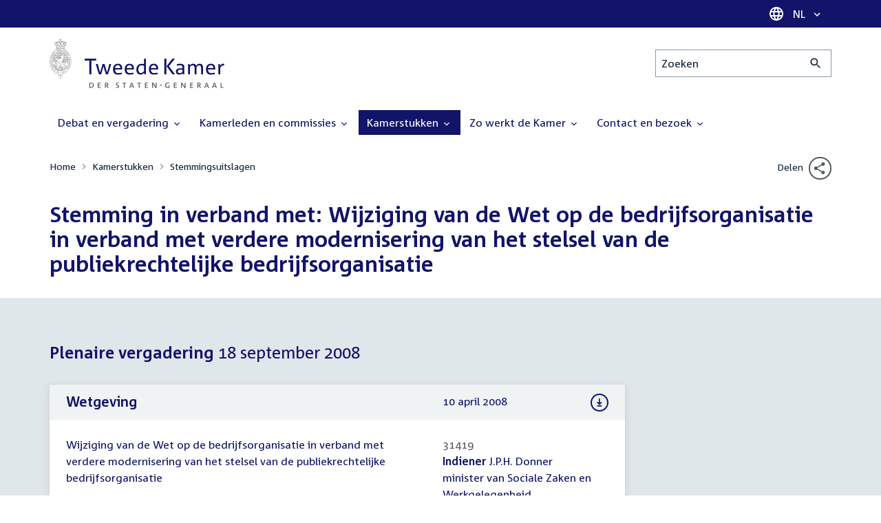

--- FILE ---
content_type: text/html; charset=UTF-8
request_url: https://www.tweedekamer.nl/kamerstukken/stemmingsuitslagen/detail?id=2008P02818&did=2008P02818
body_size: 13285
content:
<!DOCTYPE html>
<html lang="nl" dir="ltr">

  <head>
    <meta charset="utf-8" />
<link rel="canonical" href="https://www.tweedekamer.nl/kamerstukken/stemmingsuitslagen/detail" />
<meta name="dcterms.title" content="Stemming in verband met: Wijziging van de Wet op de bedrijfsorganisatie in verband met verdere modernisering van het stelsel van de publiekrechtelijke bedrijfsorganisatie" />
<meta name="dcterms.type" content="Text" />
<meta name="dcterms.format" content="text/html" />
<meta name="dcterms.identifier" content="https://www.tweedekamer.nl/kamerstukken/stemmingsuitslagen/detail" />
<meta name="Generator" content="Drupal 10 (https://www.drupal.org)" />
<meta name="MobileOptimized" content="width" />
<meta name="HandheldFriendly" content="true" />
<meta name="viewport" content="width=device-width, initial-scale=1.0" />

    <title>Stemming in verband met: Wijziging van de Wet op de bedrijfsorganisatie in verband met verdere modernisering van het stelsel van de publiekrechtelijke bedrijfsorganisatie | Tweede Kamer der Staten-Generaal</title>

    <link rel="icon" href="/themes/contrib/tk_theme/assets/favicon/favicon.ico">
    <link rel="icon" href="/themes/contrib/tk_theme/assets/favicon/favicon.svg" type="image/svg+xml">
    <link rel="apple-touch-icon" href="/themes/contrib/tk_theme/assets/favicon/apple-touch-icon.png">
    <link rel="apple-touch-startup-image" href="/themes/contrib/tk_theme/assets/favicon/ios-startup.png" media="orientation: portrait">
    <link rel="manifest" href="/themes/contrib/tk_theme/assets/favicon/site.webmanifest">
    <meta name="theme-color" content="#121469">

    <link rel="preload" href="/themes/contrib/tk_theme/assets/fonts/corpid-regular.woff2" as="font" type="font/woff2" crossorigin="anonymous">
    <link rel="preload" href="/themes/contrib/tk_theme/assets/fonts/corpid-regular-italic.woff2" as="font" type="font/woff2" crossorigin="anonymous">
    <link rel="preload" href="/themes/contrib/tk_theme/assets/fonts/corpid-bold.woff2" as="font" type="font/woff2" crossorigin="anonymous">
    <link rel="preload" href="/themes/contrib/tk_theme/assets/fonts/corpid-bold-italic.woff2" as="font" type="font/woff2" crossorigin="anonymous">

    <link rel="stylesheet" media="all" href="/sites/default/files/css/css_1_Q-DsOBif76D8PtVSsg4IjSKpOx-93xDsamW6GymuQ.css?delta=0&amp;language=nl&amp;theme=tweedekamer&amp;include=eJx9kEEOgzAMBD9E4EmVkywhihMjk4g-v6oqFQ4Wx51Z-7B4d86tLFHHTjzjF6deXn1DxZJYPPGVqzDCYByzV1AMOqq3bCCNFo8qe5SzWW4VrRbPQcw-U0uDEtzTU5YkFj9AGjbnSU27kcIUJe_uO9Ex9ROIKFSh_5lu6LqpaMOtIh361KiU2weZU5tr" />
<link rel="stylesheet" media="all" href="/sites/default/files/css/css_xep-bVopfWaHk_FCjWWJKYv5cc1AYs9u5NbdiVd8S2M.css?delta=1&amp;language=nl&amp;theme=tweedekamer&amp;include=eJx9kEEOgzAMBD9E4EmVkywhihMjk4g-v6oqFQ4Wx51Z-7B4d86tLFHHTjzjF6deXn1DxZJYPPGVqzDCYByzV1AMOqq3bCCNFo8qe5SzWW4VrRbPQcw-U0uDEtzTU5YkFj9AGjbnSU27kcIUJe_uO9Ex9ROIKFSh_5lu6LqpaMOtIh361KiU2weZU5tr" />
<link rel="stylesheet" media="print" href="/sites/default/files/css/css_Ra0TV_DSYs5GQUbzrVzQbgIFtjfK0yLZqqvsCkC9hvQ.css?delta=2&amp;language=nl&amp;theme=tweedekamer&amp;include=eJx9kEEOgzAMBD9E4EmVkywhihMjk4g-v6oqFQ4Wx51Z-7B4d86tLFHHTjzjF6deXn1DxZJYPPGVqzDCYByzV1AMOqq3bCCNFo8qe5SzWW4VrRbPQcw-U0uDEtzTU5YkFj9AGjbnSU27kcIUJe_uO9Ex9ROIKFSh_5lu6LqpaMOtIh361KiU2weZU5tr" />
<link rel="stylesheet" media="all" href="/sites/default/files/css/css_8LslKRdqcdPE6jeHaYeHEGVUu8nvK6932Mf45CFQeOY.css?delta=3&amp;language=nl&amp;theme=tweedekamer&amp;include=eJx9kEEOgzAMBD9E4EmVkywhihMjk4g-v6oqFQ4Wx51Z-7B4d86tLFHHTjzjF6deXn1DxZJYPPGVqzDCYByzV1AMOqq3bCCNFo8qe5SzWW4VrRbPQcw-U0uDEtzTU5YkFj9AGjbnSU27kcIUJe_uO9Ex9ROIKFSh_5lu6LqpaMOtIh361KiU2weZU5tr" />
<link rel="stylesheet" media="print" href="/sites/default/files/css/css_pz5hON3ItjgWWMvKktwm9Mc2ZH7-_IGjQ4Nm-LDdrpo.css?delta=4&amp;language=nl&amp;theme=tweedekamer&amp;include=eJx9kEEOgzAMBD9E4EmVkywhihMjk4g-v6oqFQ4Wx51Z-7B4d86tLFHHTjzjF6deXn1DxZJYPPGVqzDCYByzV1AMOqq3bCCNFo8qe5SzWW4VrRbPQcw-U0uDEtzTU5YkFj9AGjbnSU27kcIUJe_uO9Ex9ROIKFSh_5lu6LqpaMOtIh361KiU2weZU5tr" />
<link rel="stylesheet" media="all" href="/sites/default/files/css/css_3TmhT4JHYG4pzSEAU_i_NGYMXmGNrfNMt0rO9eLh8S8.css?delta=5&amp;language=nl&amp;theme=tweedekamer&amp;include=eJx9kEEOgzAMBD9E4EmVkywhihMjk4g-v6oqFQ4Wx51Z-7B4d86tLFHHTjzjF6deXn1DxZJYPPGVqzDCYByzV1AMOqq3bCCNFo8qe5SzWW4VrRbPQcw-U0uDEtzTU5YkFj9AGjbnSU27kcIUJe_uO9Ex9ROIKFSh_5lu6LqpaMOtIh361KiU2weZU5tr" />
<link rel="stylesheet" media="print" href="/sites/default/files/css/css_x8KKkh5YFrqNqpDDnhGxQ0zN60fzTTqnU3XxtQnEsuU.css?delta=6&amp;language=nl&amp;theme=tweedekamer&amp;include=eJx9kEEOgzAMBD9E4EmVkywhihMjk4g-v6oqFQ4Wx51Z-7B4d86tLFHHTjzjF6deXn1DxZJYPPGVqzDCYByzV1AMOqq3bCCNFo8qe5SzWW4VrRbPQcw-U0uDEtzTU5YkFj9AGjbnSU27kcIUJe_uO9Ex9ROIKFSh_5lu6LqpaMOtIh361KiU2weZU5tr" />
<link rel="stylesheet" media="all" href="/sites/default/files/css/css_2BnI69_vvNDGU4t5Tp0qJSlestE85Ub0vDbbufileV8.css?delta=7&amp;language=nl&amp;theme=tweedekamer&amp;include=eJx9kEEOgzAMBD9E4EmVkywhihMjk4g-v6oqFQ4Wx51Z-7B4d86tLFHHTjzjF6deXn1DxZJYPPGVqzDCYByzV1AMOqq3bCCNFo8qe5SzWW4VrRbPQcw-U0uDEtzTU5YkFj9AGjbnSU27kcIUJe_uO9Ex9ROIKFSh_5lu6LqpaMOtIh361KiU2weZU5tr" />
<link rel="stylesheet" media="print" href="/sites/default/files/css/css__u71VbmFcHGzKsiMerG-4tOq9wp2AWYgbxR2tk6DMlE.css?delta=8&amp;language=nl&amp;theme=tweedekamer&amp;include=eJx9kEEOgzAMBD9E4EmVkywhihMjk4g-v6oqFQ4Wx51Z-7B4d86tLFHHTjzjF6deXn1DxZJYPPGVqzDCYByzV1AMOqq3bCCNFo8qe5SzWW4VrRbPQcw-U0uDEtzTU5YkFj9AGjbnSU27kcIUJe_uO9Ex9ROIKFSh_5lu6LqpaMOtIh361KiU2weZU5tr" />
<link rel="stylesheet" media="all" href="/sites/default/files/css/css_83oQRKo-T8FiHOL62G5jrloCAmIg40CTk4wN2QcCntQ.css?delta=9&amp;language=nl&amp;theme=tweedekamer&amp;include=eJx9kEEOgzAMBD9E4EmVkywhihMjk4g-v6oqFQ4Wx51Z-7B4d86tLFHHTjzjF6deXn1DxZJYPPGVqzDCYByzV1AMOqq3bCCNFo8qe5SzWW4VrRbPQcw-U0uDEtzTU5YkFj9AGjbnSU27kcIUJe_uO9Ex9ROIKFSh_5lu6LqpaMOtIh361KiU2weZU5tr" />
<link rel="stylesheet" media="print" href="/sites/default/files/css/css_lSjmWQQ4Amh_kHUjODxjKZd6zfQCVPjKT2S9Nci1YBs.css?delta=10&amp;language=nl&amp;theme=tweedekamer&amp;include=eJx9kEEOgzAMBD9E4EmVkywhihMjk4g-v6oqFQ4Wx51Z-7B4d86tLFHHTjzjF6deXn1DxZJYPPGVqzDCYByzV1AMOqq3bCCNFo8qe5SzWW4VrRbPQcw-U0uDEtzTU5YkFj9AGjbnSU27kcIUJe_uO9Ex9ROIKFSh_5lu6LqpaMOtIh361KiU2weZU5tr" />
<link rel="stylesheet" media="all" href="/sites/default/files/css/css_G1TCyCzx1TJCYuLSLcZEE5t-GgGablH6DaOfUQgwQAI.css?delta=11&amp;language=nl&amp;theme=tweedekamer&amp;include=eJx9kEEOgzAMBD9E4EmVkywhihMjk4g-v6oqFQ4Wx51Z-7B4d86tLFHHTjzjF6deXn1DxZJYPPGVqzDCYByzV1AMOqq3bCCNFo8qe5SzWW4VrRbPQcw-U0uDEtzTU5YkFj9AGjbnSU27kcIUJe_uO9Ex9ROIKFSh_5lu6LqpaMOtIh361KiU2weZU5tr" />
<link rel="stylesheet" media="print" href="/sites/default/files/css/css_e6EolmwNZBLFwXktBVPla8OsiSIxnmPRs6vP8h6qZDI.css?delta=12&amp;language=nl&amp;theme=tweedekamer&amp;include=eJx9kEEOgzAMBD9E4EmVkywhihMjk4g-v6oqFQ4Wx51Z-7B4d86tLFHHTjzjF6deXn1DxZJYPPGVqzDCYByzV1AMOqq3bCCNFo8qe5SzWW4VrRbPQcw-U0uDEtzTU5YkFj9AGjbnSU27kcIUJe_uO9Ex9ROIKFSh_5lu6LqpaMOtIh361KiU2weZU5tr" />
<link rel="stylesheet" media="all" href="/sites/default/files/css/css_aidIwq-hsL1-Y5NBkedpH9C-27HmCBaHw84bUuLsjWE.css?delta=13&amp;language=nl&amp;theme=tweedekamer&amp;include=eJx9kEEOgzAMBD9E4EmVkywhihMjk4g-v6oqFQ4Wx51Z-7B4d86tLFHHTjzjF6deXn1DxZJYPPGVqzDCYByzV1AMOqq3bCCNFo8qe5SzWW4VrRbPQcw-U0uDEtzTU5YkFj9AGjbnSU27kcIUJe_uO9Ex9ROIKFSh_5lu6LqpaMOtIh361KiU2weZU5tr" />
<link rel="stylesheet" media="print" href="/sites/default/files/css/css_n2vEyQzHTMy0HjYCBxVaX7NB9s_UvW-B8jjSRvEJtcI.css?delta=14&amp;language=nl&amp;theme=tweedekamer&amp;include=eJx9kEEOgzAMBD9E4EmVkywhihMjk4g-v6oqFQ4Wx51Z-7B4d86tLFHHTjzjF6deXn1DxZJYPPGVqzDCYByzV1AMOqq3bCCNFo8qe5SzWW4VrRbPQcw-U0uDEtzTU5YkFj9AGjbnSU27kcIUJe_uO9Ex9ROIKFSh_5lu6LqpaMOtIh361KiU2weZU5tr" />
<link rel="stylesheet" media="all" href="/sites/default/files/css/css_uL8pQ00ycYl18e9xFYuWAgwa8uu0cNDRkIjrbOyUXlM.css?delta=15&amp;language=nl&amp;theme=tweedekamer&amp;include=eJx9kEEOgzAMBD9E4EmVkywhihMjk4g-v6oqFQ4Wx51Z-7B4d86tLFHHTjzjF6deXn1DxZJYPPGVqzDCYByzV1AMOqq3bCCNFo8qe5SzWW4VrRbPQcw-U0uDEtzTU5YkFj9AGjbnSU27kcIUJe_uO9Ex9ROIKFSh_5lu6LqpaMOtIh361KiU2weZU5tr" />
<link rel="stylesheet" media="print" href="/sites/default/files/css/css_SDgghzoYtFrwUopjXkPOzi-BfYRB3rXsvFFI3iJdtSE.css?delta=16&amp;language=nl&amp;theme=tweedekamer&amp;include=eJx9kEEOgzAMBD9E4EmVkywhihMjk4g-v6oqFQ4Wx51Z-7B4d86tLFHHTjzjF6deXn1DxZJYPPGVqzDCYByzV1AMOqq3bCCNFo8qe5SzWW4VrRbPQcw-U0uDEtzTU5YkFj9AGjbnSU27kcIUJe_uO9Ex9ROIKFSh_5lu6LqpaMOtIh361KiU2weZU5tr" />
<link rel="stylesheet" media="all" href="/sites/default/files/css/css_gpoUq1hTcE4s6CVUWO0WuIGwSoD9HTQLT084x5jIABU.css?delta=17&amp;language=nl&amp;theme=tweedekamer&amp;include=eJx9kEEOgzAMBD9E4EmVkywhihMjk4g-v6oqFQ4Wx51Z-7B4d86tLFHHTjzjF6deXn1DxZJYPPGVqzDCYByzV1AMOqq3bCCNFo8qe5SzWW4VrRbPQcw-U0uDEtzTU5YkFj9AGjbnSU27kcIUJe_uO9Ex9ROIKFSh_5lu6LqpaMOtIh361KiU2weZU5tr" />
<link rel="stylesheet" media="print" href="/sites/default/files/css/css_w4qbDoIe2A2UOqVGmdX8Z65_yif_GeQ6x-vKJNoODLY.css?delta=18&amp;language=nl&amp;theme=tweedekamer&amp;include=eJx9kEEOgzAMBD9E4EmVkywhihMjk4g-v6oqFQ4Wx51Z-7B4d86tLFHHTjzjF6deXn1DxZJYPPGVqzDCYByzV1AMOqq3bCCNFo8qe5SzWW4VrRbPQcw-U0uDEtzTU5YkFj9AGjbnSU27kcIUJe_uO9Ex9ROIKFSh_5lu6LqpaMOtIh361KiU2weZU5tr" />
<link rel="stylesheet" media="all" href="/sites/default/files/css/css_4aEjm3eVJ2xyTo780rU8Gt4q7MhsIMQZKqHXYCPKg2w.css?delta=19&amp;language=nl&amp;theme=tweedekamer&amp;include=eJx9kEEOgzAMBD9E4EmVkywhihMjk4g-v6oqFQ4Wx51Z-7B4d86tLFHHTjzjF6deXn1DxZJYPPGVqzDCYByzV1AMOqq3bCCNFo8qe5SzWW4VrRbPQcw-U0uDEtzTU5YkFj9AGjbnSU27kcIUJe_uO9Ex9ROIKFSh_5lu6LqpaMOtIh361KiU2weZU5tr" />
<link rel="stylesheet" media="print" href="/sites/default/files/css/css_bUKqlk8PM8z_hfKIkS0ScyCe-3eeNzrHRjCOnJA7Jvw.css?delta=20&amp;language=nl&amp;theme=tweedekamer&amp;include=eJx9kEEOgzAMBD9E4EmVkywhihMjk4g-v6oqFQ4Wx51Z-7B4d86tLFHHTjzjF6deXn1DxZJYPPGVqzDCYByzV1AMOqq3bCCNFo8qe5SzWW4VrRbPQcw-U0uDEtzTU5YkFj9AGjbnSU27kcIUJe_uO9Ex9ROIKFSh_5lu6LqpaMOtIh361KiU2weZU5tr" />
<link rel="stylesheet" media="all" href="/sites/default/files/css/css_42CdK22AQcGhqre7hjE8MJ6iPcxjQcBOE6efKFY4tUc.css?delta=21&amp;language=nl&amp;theme=tweedekamer&amp;include=eJx9kEEOgzAMBD9E4EmVkywhihMjk4g-v6oqFQ4Wx51Z-7B4d86tLFHHTjzjF6deXn1DxZJYPPGVqzDCYByzV1AMOqq3bCCNFo8qe5SzWW4VrRbPQcw-U0uDEtzTU5YkFj9AGjbnSU27kcIUJe_uO9Ex9ROIKFSh_5lu6LqpaMOtIh361KiU2weZU5tr" />
<link rel="stylesheet" media="print" href="/sites/default/files/css/css_75HIEiMvKaSwcEs11ycp2tj_zAoLUo3LjutcjSD6OS8.css?delta=22&amp;language=nl&amp;theme=tweedekamer&amp;include=eJx9kEEOgzAMBD9E4EmVkywhihMjk4g-v6oqFQ4Wx51Z-7B4d86tLFHHTjzjF6deXn1DxZJYPPGVqzDCYByzV1AMOqq3bCCNFo8qe5SzWW4VrRbPQcw-U0uDEtzTU5YkFj9AGjbnSU27kcIUJe_uO9Ex9ROIKFSh_5lu6LqpaMOtIh361KiU2weZU5tr" />
<link rel="stylesheet" media="all" href="/sites/default/files/css/css_-UzsQLTU6QvcYsS5o0KDIDFWZtYv3_VXrcTJ8CZeD2M.css?delta=23&amp;language=nl&amp;theme=tweedekamer&amp;include=eJx9kEEOgzAMBD9E4EmVkywhihMjk4g-v6oqFQ4Wx51Z-7B4d86tLFHHTjzjF6deXn1DxZJYPPGVqzDCYByzV1AMOqq3bCCNFo8qe5SzWW4VrRbPQcw-U0uDEtzTU5YkFj9AGjbnSU27kcIUJe_uO9Ex9ROIKFSh_5lu6LqpaMOtIh361KiU2weZU5tr" />
<link rel="stylesheet" media="print" href="/sites/default/files/css/css_1lEC8VMoum6yj5mPWBnY2VCdcI7E77RGQ4CqCZ9TkKs.css?delta=24&amp;language=nl&amp;theme=tweedekamer&amp;include=eJx9kEEOgzAMBD9E4EmVkywhihMjk4g-v6oqFQ4Wx51Z-7B4d86tLFHHTjzjF6deXn1DxZJYPPGVqzDCYByzV1AMOqq3bCCNFo8qe5SzWW4VrRbPQcw-U0uDEtzTU5YkFj9AGjbnSU27kcIUJe_uO9Ex9ROIKFSh_5lu6LqpaMOtIh361KiU2weZU5tr" />

    
  </head>

  <body>
    <script type="text/javascript">
// <![CDATA[
(function(window, document, dataLayerName, id) {
window[dataLayerName]=window[dataLayerName]||[],window[dataLayerName].push({start:(new Date).getTime(),event:"stg.start"});var scripts=document.getElementsByTagName('script')[0],tags=document.createElement('script');
function stgCreateCookie(a,b,c){var d="";if(c){var e=new Date;e.setTime(e.getTime()+24*c*60*60*1e3),d="; expires="+e.toUTCString();f=""}document.cookie=a+"="+b+d+f+"; path=/"}
var isStgDebug=(window.location.href.match("stg_debug")||document.cookie.match("stg_debug"))&&!window.location.href.match("stg_disable_debug");stgCreateCookie("stg_debug",isStgDebug?1:"",isStgDebug?14:-1);
var qP=[];dataLayerName!=="dataLayer"&&qP.push("data_layer_name="+dataLayerName);isStgDebug&&qP.push("stg_debug");var qPString=qP.length>0?("?"+qP.join("&")):"";
tags.async=!0,tags.src="https://pwk.tweedekamer.nl/"+id+".js"+qPString,scripts.parentNode.insertBefore(tags,scripts);
!function(a,n,i){a[n]=a[n]||{};for(var c=0;c<i.length;c++)!function(i){a[n][i]=a[n][i]||{},a[n][i].api=a[n][i].api||function(){var a=[].slice.call(arguments,0);"string"==typeof a[0]&&window[dataLayerName].push({event:n+"."+i+":"+a[0],parameters:[].slice.call(arguments,1)})}}(i[c])}(window,"ppms",["tm","cm"])
})(window, document, 'dataLayer', 'da22e994-0181-45d4-befe-4ac9716956b5');
// ]]>
</script><noscript><iframe src="https://pwk.tweedekamer.nl/da22e994-0181-45d4-befe-4ac9716956b5/noscript.html" title="Piwik PRO embed snippet" height="0" width="0" style="display:none;visibility:hidden" aria-hidden="true"></iframe></noscript>

        
  



  

  <nav aria-label="Skiplinks" class="m-skip-links">
    <ul class="m-skip-links__list">
              <li class="m-skip-links__item">
          
          





<a class="m-skip-links__link m-button" href="#main">
  
      <span class="m-button__label">Direct naar inhoud</span>
  </a>
</li>
              <li class="m-skip-links__item">
          
          





<a class="m-skip-links__link m-button" href="#main-menu">
  
      <span class="m-button__label">Direct naar hoofdnavigatie</span>
  </a>
</li>
              <li class="m-skip-links__item">
          
          





<a class="m-skip-links__link m-button" href="#search">
  
      <span class="m-button__label">Direct naar het zoekveld</span>
  </a>
</li>
              <li class="m-skip-links__item">
          
          





<a class="m-skip-links__link m-button" href="#footer-menu">
  
      <span class="m-button__label">Direct naar het servicemenu</span>
  </a>
</li>
          </ul>
  </nav>

      <div class="t-wrapper dialog-off-canvas-main-canvas" data-off-canvas-main-canvas>
    
  <header class="o-header">
    <div class="u-bg-primary u-hidden md:u-block">
      <div class="t-container">
        




<div class="m-language-dropdown">
  <span class="m-icon" aria-hidden="true">
  <svg width="24" height="24" viewBox="0 0 24 24" fill="none" xmlns="http://www.w3.org/2000/svg"><path d="M11.99 2C6.47 2 2 6.48 2 12C2 17.52 6.47 22 11.99 22C17.52 22 22 17.52 22 12C22 6.48 17.52 2 11.99 2ZM18.92 8H15.97C15.65 6.75 15.19 5.55 14.59 4.44C16.43 5.07 17.96 6.35 18.92 8ZM12 4.04C12.83 5.24 13.48 6.57 13.91 8H10.09C10.52 6.57 11.17 5.24 12 4.04ZM4.26 14C4.1 13.36 4 12.69 4 12C4 11.31 4.1 10.64 4.26 10H7.64C7.56 10.66 7.5 11.32 7.5 12C7.5 12.68 7.56 13.34 7.64 14H4.26ZM5.08 16H8.03C8.35 17.25 8.81 18.45 9.41 19.56C7.57 18.93 6.04 17.66 5.08 16ZM8.03 8H5.08C6.04 6.34 7.57 5.07 9.41 4.44C8.81 5.55 8.35 6.75 8.03 8ZM12 19.96C11.17 18.76 10.52 17.43 10.09 16H13.91C13.48 17.43 12.83 18.76 12 19.96ZM14.34 14H9.66C9.57 13.34 9.5 12.68 9.5 12C9.5 11.32 9.57 10.65 9.66 10H14.34C14.43 10.65 14.5 11.32 14.5 12C14.5 12.68 14.43 13.34 14.34 14ZM14.59 19.56C15.19 18.45 15.65 17.25 15.97 16H18.92C17.96 17.65 16.43 18.93 14.59 19.56ZM16.36 14C16.44 13.34 16.5 12.68 16.5 12C16.5 11.32 16.44 10.66 16.36 10H19.74C19.9 10.64 20 11.31 20 12C20 12.69 19.9 13.36 19.74 14H16.36Z" fill="white"/></svg>
</span>





<div class="m-dropdown js-dropdown m-dropdown--is-primary"><button class="m-language-dropdown__handler u-outline-white m-dropdown__handler" aria-expanded="false">
    <span class="m-dropdown__label"><span class="h-visually-hidden">Taal selectie</span>NL</span>




<span class="m-dropdown__arrow m-icon" aria-hidden="true">
  <svg xmlns="http://www.w3.org/2000/svg" height="24" width="24" viewBox="0 0 24 24"><path d="M16.59 8.59L12 13.17 7.41 8.59 6 10l6 6 6-6z"/></svg></span>
</button>

  
  <div class="m-dropdown__menu m-dropdown__menu--align-right m-dropdown__menu--rounded m-dropdown__menu--border">
    
          
      <ul class="m-dropdown__list">
                              
            <li class="m-dropdown__item">
                    <div class="m-dropdown__content m-language-dropdown__content">
        <a href=https://www.houseofrepresentatives.nl class="h-link-inverse m-language-dropdown__content-link">
          
          Go to English site<span class="m-icon" aria-hidden="true">
  <svg xmlns="http://www.w3.org/2000/svg" height="24" width="24" viewBox="0 0 24 24"><path d="M10 6L8.59 7.41 13.17 12l-4.58 4.59L10 18l6-6z"/></svg></span></a>
      </div>
                </li>
                  
              </ul>
      </div>
</div>
</div>
      </div>
    </div>

    <div class="t-container t-layout t-layout--inset-small o-header__content">
                  
      
  




<a class="o-header__logo m-logo" href="/" aria-label="Tweede Kamer der Staten-Generaal, to homepage">
  <img src="/themes/custom/tweedekamer/logo.svg" alt="Logo Tweede Kamer der Staten-Generaal" class="m-logo__image" width="254" height="72">
</a>


      

      


  




<div class="o-header__search m-search-bar" id="search">
  
  <form novalidate data-drupal-selector="tk-external-data-autonomy-search-form" class="m-search-bar__form" action="/zoeken">
    <label for="edit-qry" class="h-visually-hidden">Zoeken</label>

    
    <input data-drupal-selector="edit-qry" id="edit-qry" type="search" name="qry" placeholder="Zoeken" class="m-search-bar__input">

    <button class="form-actions m-search-bar__button" aria-label="Zoekactie indienen">
      




<span class="m-search-bar__icon m-icon" aria-hidden="true">
  <svg xmlns="http://www.w3.org/2000/svg" height="24" viewBox="0 0 24 24" width="24" focusable="false"><path d="M15.5 14h-.79l-.28-.27C15.41 12.59 16 11.11 16 9.5 16 5.91 13.09 3 9.5 3S3 5.91 3 9.5 5.91 16 9.5 16c1.61 0 3.09-.59 4.23-1.57l.27.28v.79l5 4.99L20.49 19l-4.99-5zm-6 0C7.01 14 5 11.99 5 9.5S7.01 5 9.5 5 14 7.01 14 9.5 11.99 14 9.5 14z"/></svg></span>
    </button>

    
  




<form novalidate data-drupal-selector="tk-external-data-autonomy-search-form" action="/zoeken" method="get" id="tk-external-data-autonomy-search-form" accept-charset="UTF-8" class="m-form js-form">
        
  




  <input autocomplete="off" data-drupal-selector="form-d0jjzt9gbvy1-y-d157tjxi3fbbq-93-m69dhqglin8" type="hidden" name="form_build_id" value="form-D0JJzt9Gbvy1-y_d157TJXI3FbbQ-93_m69dhQGlIN8" class="m-form-item__input">
  




  <input data-drupal-selector="edit-tk-external-data-autonomy-search-form" type="hidden" name="form_id" value="tk_external_data_autonomy_search_form" class="m-form-item__input">
    </form>

  </form>
</div>

    </div>

    
    
  
  

  





<nav class="o-header__main-menu m-menu-main js-menu-main" id="main-menu" aria-label="Hoofdnavigatie">

  <div class="u-flex">
        






<button class="m-menu-main__toggler js-menu-main__toggler u-outline-white u-outline-offset-invert-tiny m-hamburger js-hamburger" aria-expanded="false">
  <span class="m-hamburger__icon" aria-hidden="true">
    <span class="m-hamburger__line">-</span>
    <span class="m-hamburger__line">-</span>
    <span class="m-hamburger__line">-</span>
  </span>

      <span class="m-hamburger__label">Menu</span>
  </button>

    




<div class="md:u-hidden m-language-dropdown">
  <span class="m-icon" aria-hidden="true">
  <svg width="24" height="24" viewBox="0 0 24 24" fill="none" xmlns="http://www.w3.org/2000/svg"><path d="M11.99 2C6.47 2 2 6.48 2 12C2 17.52 6.47 22 11.99 22C17.52 22 22 17.52 22 12C22 6.48 17.52 2 11.99 2ZM18.92 8H15.97C15.65 6.75 15.19 5.55 14.59 4.44C16.43 5.07 17.96 6.35 18.92 8ZM12 4.04C12.83 5.24 13.48 6.57 13.91 8H10.09C10.52 6.57 11.17 5.24 12 4.04ZM4.26 14C4.1 13.36 4 12.69 4 12C4 11.31 4.1 10.64 4.26 10H7.64C7.56 10.66 7.5 11.32 7.5 12C7.5 12.68 7.56 13.34 7.64 14H4.26ZM5.08 16H8.03C8.35 17.25 8.81 18.45 9.41 19.56C7.57 18.93 6.04 17.66 5.08 16ZM8.03 8H5.08C6.04 6.34 7.57 5.07 9.41 4.44C8.81 5.55 8.35 6.75 8.03 8ZM12 19.96C11.17 18.76 10.52 17.43 10.09 16H13.91C13.48 17.43 12.83 18.76 12 19.96ZM14.34 14H9.66C9.57 13.34 9.5 12.68 9.5 12C9.5 11.32 9.57 10.65 9.66 10H14.34C14.43 10.65 14.5 11.32 14.5 12C14.5 12.68 14.43 13.34 14.34 14ZM14.59 19.56C15.19 18.45 15.65 17.25 15.97 16H18.92C17.96 17.65 16.43 18.93 14.59 19.56ZM16.36 14C16.44 13.34 16.5 12.68 16.5 12C16.5 11.32 16.44 10.66 16.36 10H19.74C19.9 10.64 20 11.31 20 12C20 12.69 19.9 13.36 19.74 14H16.36Z" fill="white"/></svg>
</span>





<div class="m-dropdown js-dropdown m-dropdown--is-primary"><button class="m-language-dropdown__handler u-outline-white m-dropdown__handler" aria-expanded="false">
    <span class="m-dropdown__label"><span class="h-visually-hidden">Taal selectie</span>NL</span>




<span class="m-dropdown__arrow m-icon" aria-hidden="true">
  <svg xmlns="http://www.w3.org/2000/svg" height="24" width="24" viewBox="0 0 24 24"><path d="M16.59 8.59L12 13.17 7.41 8.59 6 10l6 6 6-6z"/></svg></span>
</button>

  
  <div class="m-dropdown__menu m-dropdown__menu--align-right m-dropdown__menu--rounded m-dropdown__menu--border">
    
          
      <ul class="m-dropdown__list">
                              
            <li class="m-dropdown__item">
                    <div class="m-dropdown__content m-language-dropdown__content">
        <a href=https://www.houseofrepresentatives.nl class="h-link-inverse m-language-dropdown__content-link">
          
          Go to English site<span class="m-icon" aria-hidden="true">
  <svg xmlns="http://www.w3.org/2000/svg" height="24" width="24" viewBox="0 0 24 24"><path d="M10 6L8.59 7.41 13.17 12l-4.58 4.59L10 18l6-6z"/></svg></span></a>
      </div>
                </li>
                  
              </ul>
      </div>
</div>
</div>
  </div>

  <div class="m-menu-main__wrapper">

    
                  
        <ul class="m-menu-main__list m-menu-main__list--level-0">
                      
            <li class="m-menu-main__item">
                            
              
              
                              
                                                                
                              <a href="/debat_en_vergadering"  aria-expanded="false" role="button" class="m-menu-main__link">
              Debat en vergadering                                    




<span class="m-menu-main__icon m-icon m-icon--size-small" aria-hidden="true">
  <svg xmlns="http://www.w3.org/2000/svg" height="24" width="24" viewBox="0 0 24 24"><path d="M16.59 8.59L12 13.17 7.41 8.59 6 10l6 6 6-6z"/></svg></span>
                
              </a>

                                            
        <ul class="m-menu-main__list m-menu-main__list--level-1">
                      
            <li class="m-menu-main__item">
                            
              
              
              
                              <a href="/debat_en_vergadering/livedebatten"  class="m-menu-main__link">
              Livestreams
              </a>

                          </li>
                      
            <li class="m-menu-main__item">
                            
              
              
              
                              <a href="/debat-en-vergadering/reglement-van-orde"  class="m-menu-main__link">
              Reglement van Orde
              </a>

                          </li>
                      
            <li class="m-menu-main__item">
                            
              
              
              
                              <a href="/debat_en_vergadering"  title="" class="m-menu-main__link">
              Live debatten
              </a>

                          </li>
                      
            <li class="m-menu-main__item">
                            
              
              
              
                              <a href="/debat_en_vergadering/plenaire_vergaderingen"  title="Plenaire vergaderingen" class="m-menu-main__link">
              Plenaire vergaderingen
              </a>

                          </li>
                      
            <li class="m-menu-main__item">
                            
              
              
              
                              <a href="/debat_en_vergadering/commissievergaderingen"  title="Commissievergaderingen" class="m-menu-main__link">
              Commissievergaderingen
              </a>

                          </li>
                      
            <li class="m-menu-main__item">
                            
              
              
              
                              <a href="/debat_en_vergadering/debat-direct"  class="m-menu-main__link">
              Debat Direct
              </a>

                          </li>
                      
            <li class="m-menu-main__item">
                            
              
              
              
                              <a href="/debat_en_vergadering/recessen"  class="m-menu-main__link">
              Recessen
              </a>

                          </li>
                      
            <li class="m-menu-main__item">
                            
              
              
              
                              <a href="/debat_en_vergadering/uitgelicht"  class="m-menu-main__link">
              Uitgelicht
              </a>

                          </li>
                      
            <li class="m-menu-main__item">
                            
              
              
              
                              <a href="/kamerstukken/plenaire_verslagen/kamer_in_het_kort"  title="" class="m-menu-main__link">
              Debatten in het kort
              </a>

                          </li>
                  </ul>
          
                          </li>
                      
            <li class="m-menu-main__item">
                            
              
              
                              
                                                                
                              <a href="/kamerleden_en_commissies/alle_kamerleden?status=1"  aria-expanded="false" role="button" class="m-menu-main__link">
              Kamerleden en commissies                                    




<span class="m-menu-main__icon m-icon m-icon--size-small" aria-hidden="true">
  <svg xmlns="http://www.w3.org/2000/svg" height="24" width="24" viewBox="0 0 24 24"><path d="M16.59 8.59L12 13.17 7.41 8.59 6 10l6 6 6-6z"/></svg></span>
                
              </a>

                                            
        <ul class="m-menu-main__list m-menu-main__list--level-1">
                      
            <li class="m-menu-main__item">
                            
              
              
              
                              <a href="/kamerleden-en-commissies/voorzitter"  class="m-menu-main__link">
              Voorzitter
              </a>

                          </li>
                      
            <li class="m-menu-main__item">
                            
              
              
              
                              <a href="/kamerleden_en_commissies/presidium"  class="m-menu-main__link">
              Presidium
              </a>

                          </li>
                      
            <li class="m-menu-main__item">
                            
              
              
              
                              <a href="/kamerleden_en_commissies/alle_kamerleden"  class="m-menu-main__link">
              Alle Kamerleden
              </a>

                          </li>
                      
            <li class="m-menu-main__item">
                            
              
              
              
                              <a href="/kamerleden_en_commissies/alle_fractievoorzitters"  title="Alle fractievoorzitters" class="m-menu-main__link">
              Alle fractievoorzitters
              </a>

                          </li>
                      
            <li class="m-menu-main__item">
                            
              
              
              
                              <a href="/kamerleden_en_commissies/fracties"  title="Fracties" class="m-menu-main__link">
              Fracties
              </a>

                          </li>
                      
            <li class="m-menu-main__item">
                            
              
              
              
                              <a href="/kamerleden-en-commissies/beleid-van-fracties-op-het-gebied-van-werkveiligheid"  class="m-menu-main__link">
              Beleid van fracties op het gebied van werkveiligheid
              </a>

                          </li>
                      
            <li class="m-menu-main__item">
                            
              
              
              
                              <a href="/kamerleden_en_commissies/commissies"  class="m-menu-main__link">
              Commissies
              </a>

                          </li>
                      
            <li class="m-menu-main__item">
                            
              
              
              
                              <a href="/kamerleden-en-commissies/kennis-en-onderzoek-de-kamer"  class="m-menu-main__link">
              Kennis en onderzoek
              </a>

                          </li>
                      
            <li class="m-menu-main__item">
                            
              
              
              
                              <a href="/kamerleden-en-commissies/integriteit-kamerleden"  class="m-menu-main__link">
              Integriteit Kamerleden
              </a>

                          </li>
                  </ul>
          
                          </li>
                      
            <li class="m-menu-main__item m-menu-main__item--is-active">
                            
              
              
                              
                                                                
                              <a href="/kamerstukken"  title="Kamerstukken" aria-expanded="false" role="button" class="m-menu-main__link">
              Kamerstukken                                    




<span class="m-menu-main__icon m-icon m-icon--size-small" aria-hidden="true">
  <svg xmlns="http://www.w3.org/2000/svg" height="24" width="24" viewBox="0 0 24 24"><path d="M16.59 8.59L12 13.17 7.41 8.59 6 10l6 6 6-6z"/></svg></span>
                
              </a>

                                            
        <ul class="m-menu-main__list m-menu-main__list--level-1">
                      
            <li class="m-menu-main__item">
                            
              
              
              
                              <a href="/kamerstukken/schriftelijke-kamervragen-die-niet-op-tijd-beantwoord-zijn"  class="m-menu-main__link">
              Niet op tijd beantwoorde Kamervragen
              </a>

                          </li>
                      
            <li class="m-menu-main__item">
                            
              
              
              
                              <a href="/kamerstukken"  title="" class="m-menu-main__link">
              Recente Kamerstukken
              </a>

                          </li>
                      
            <li class="m-menu-main__item">
                            
              
              
              
                              <a href="/kamerstukken/amendementen"  title="Amendementen" class="m-menu-main__link">
              Amendementen
              </a>

                          </li>
                      
            <li class="m-menu-main__item">
                            
              
              
              
                              <a href="/kamerstukken/besluitenlijsten"  title="Besluitenlijsten" class="m-menu-main__link">
              Besluitenlijsten
              </a>

                          </li>
                      
            <li class="m-menu-main__item">
                            
              
              
              
                              <a href="/kamerstukken/brieven_regering"  title="Brieven regering" class="m-menu-main__link">
              Brieven regering
              </a>

                          </li>
                      
            <li class="m-menu-main__item">
                            
              
              
              
                              <a href="/kamerstukken/burgerinitiatieven"  class="m-menu-main__link">
              Burgerinitiatieven
              </a>

                          </li>
                      
            <li class="m-menu-main__item">
                            
              
              
              
                              <a href="/kamerstukken/commissieverslagen"  title="Commissieverslagen" class="m-menu-main__link">
              Commissieverslagen
              </a>

                          </li>
                      
            <li class="m-menu-main__item">
                            
              
              
              
                              <a href="/kamerstukken/kamervragen"  title="Kamervragen" class="m-menu-main__link">
              Kamervragen
              </a>

                          </li>
                      
            <li class="m-menu-main__item">
                            
              
              
              
                              <a href="/kamerstukken/moties"  title="Moties" class="m-menu-main__link">
              Moties
              </a>

                          </li>
                      
            <li class="m-menu-main__item">
                            
              
              
              
                              <a href="/kamerstukken/plenaire_verslagen"  title="Plenaire verslagen" class="m-menu-main__link">
              Plenaire verslagen
              </a>

                          </li>
                      
            <li class="m-menu-main__item m-menu-main__item--is-active">
                            
              
              
              
                              <a href="/kamerstukken/stemmingsuitslagen"  title="Stemmingsuitslagen" class="m-menu-main__link" aria-current="page">
              Stemmingsuitslagen
              </a>

                          </li>
                      
            <li class="m-menu-main__item">
                            
              
              
              
                              <a href="/kamerstukken/toezeggingen"  class="m-menu-main__link">
              Toezeggingen
              </a>

                          </li>
                      
            <li class="m-menu-main__item">
                            
              
              
              
                              <a href="/kamerstukken/wetsvoorstellen"  title="Wetsvoorstellen" class="m-menu-main__link">
              Wetsvoorstellen
              </a>

                          </li>
                      
            <li class="m-menu-main__item">
                            
              
              
              
                              <a href="/kamerstukken/kamerstukken_1814_heden"  title="" class="m-menu-main__link">
              Kamerstukken 1814 - heden
              </a>

                          </li>
                  </ul>
          
                          </li>
                      
            <li class="m-menu-main__item">
                            
              
              
                              
                                                                
                              <a href="/zo-werkt-de-kamer"  aria-expanded="false" role="button" class="m-menu-main__link">
              Zo werkt de Kamer                                    




<span class="m-menu-main__icon m-icon m-icon--size-small" aria-hidden="true">
  <svg xmlns="http://www.w3.org/2000/svg" height="24" width="24" viewBox="0 0 24 24"><path d="M16.59 8.59L12 13.17 7.41 8.59 6 10l6 6 6-6z"/></svg></span>
                
              </a>

                                            
        <ul class="m-menu-main__list m-menu-main__list--level-1">
                      
            <li class="m-menu-main__item">
                            
              
              
              
                              <a href="/zo-werkt-de-kamer/verkiezingen-en-formatie-2025"  class="m-menu-main__link">
              Verkiezingen en formatie 2025
              </a>

                          </li>
                      
            <li class="m-menu-main__item">
                            
              
              
              
                              <a href="/zo-werkt-de-kamer/de-tweede-kamer-cijfers"  class="m-menu-main__link">
              De Tweede Kamer in cijfers
              </a>

                          </li>
                      
            <li class="m-menu-main__item">
                            
              
              
              
                              <a href="/zo-werkt-de-kamer/de-tweede-kamer-introductie"  class="m-menu-main__link">
              De Tweede Kamer: introductie
              </a>

                          </li>
                      
            <li class="m-menu-main__item">
                            
              
              
              
                              <a href="/zo-werkt-de-kamer/hoe-werkt-een-debat"  class="m-menu-main__link">
              Hoe werkt een debat in de Tweede Kamer?
              </a>

                          </li>
                      
            <li class="m-menu-main__item">
                            
              
              
              
                              <a href="/zo-werkt-de-kamer/geschiedenis-van-de-tweede-kamer"  class="m-menu-main__link">
              Geschiedenis van de Tweede Kamer
              </a>

                          </li>
                      
            <li class="m-menu-main__item">
                            
              
              
              
                              <a href="/zo-werkt-de-kamer/hoe-kun-je-invloed-uitoefenen"  class="m-menu-main__link">
              Hoe kun je als burger de Tweede Kamer beïnvloeden?
              </a>

                          </li>
                      
            <li class="m-menu-main__item">
                            
              
              
              
                              <a href="/zo-werkt-de-kamer/hoe-komt-een-wet-tot-stand"  class="m-menu-main__link">
              Hoe komt een wet tot stand?
              </a>

                          </li>
                      
            <li class="m-menu-main__item">
                            
              
              
              
                              <a href="/zo-werkt-de-kamer/prinsjesdag-en-rijksbegroting"  class="m-menu-main__link">
              Prinsjesdag en rijksbegroting: de Tweede Kamer controleert
              </a>

                          </li>
                      
            <li class="m-menu-main__item">
                            
              
              
              
                              <a href="/zo-werkt-de-kamer/verkiezingen-en-kabinetsformatie"  class="m-menu-main__link">
              Wat gebeurt er tijdens de verkiezingen en kabinetsformatie?
              </a>

                          </li>
                  </ul>
          
                          </li>
                      
            <li class="m-menu-main__item">
                            
              
              
                              
                                                                
                              <a href="/contact_en_bezoek/contact"  aria-expanded="false" role="button" class="m-menu-main__link">
              Contact en bezoek                                    




<span class="m-menu-main__icon m-icon m-icon--size-small" aria-hidden="true">
  <svg xmlns="http://www.w3.org/2000/svg" height="24" width="24" viewBox="0 0 24 24"><path d="M16.59 8.59L12 13.17 7.41 8.59 6 10l6 6 6-6z"/></svg></span>
                
              </a>

                                            
        <ul class="m-menu-main__list m-menu-main__list--level-1">
                      
            <li class="m-menu-main__item">
                            
              
              
              
                              <a href="/contact_en_bezoek/contact"  class="m-menu-main__link">
              Contact en adres
              </a>

                          </li>
                      
            <li class="m-menu-main__item">
                            
              
              
              
                              <a href="/contact-en-bezoek/persinformatie"  class="m-menu-main__link">
              Persinformatie
              </a>

                          </li>
                      
            <li class="m-menu-main__item">
                            
              
              
              
                              <a href="/contact-en-bezoek/wet-open-overheid-woo"  class="m-menu-main__link">
              Wet open overheid (Woo)
              </a>

                          </li>
                      
            <li class="m-menu-main__item">
                            
              
              
              
                              <a href="/contact_en_bezoek/lobbyisten"  class="m-menu-main__link">
              Lobbyisten
              </a>

                          </li>
                      
            <li class="m-menu-main__item">
                            
              
              
              
                              <a href="/contact-en-bezoek/in-de-tweede-kamer"  class="m-menu-main__link">
              In de Tweede Kamer
              </a>

                          </li>
                      
            <li class="m-menu-main__item">
                            
              
              
              
                              <a href="/contact-en-bezoek/bezoek"  class="m-menu-main__link">
              Bezoek de Tweede Kamer
              </a>

                          </li>
                      
            <li class="m-menu-main__item">
                            
              
              
              
                              <a href="/contact-en-bezoek/volg-de-tweede-kamer-online"  class="m-menu-main__link">
              Volg de Tweede Kamer online
              </a>

                          </li>
                      
            <li class="m-menu-main__item">
                            
              
              
              
                              <a href="/tweede-kamer-en-jongeren"  class="m-menu-main__link">
              Tweede Kamer en jongeren
              </a>

                          </li>
                      
            <li class="m-menu-main__item">
                            
              
              
              
                              <a href="/zo_werkt_de_kamer/veel_gestelde_vragen"  class="m-menu-main__link">
              Veelgestelde vragen
              </a>

                          </li>
                      
            <li class="m-menu-main__item">
                            
              
              
              
                              <a href="/contact_en_bezoek/contact/ontdek-de-kamer"  class="m-menu-main__link">
              Ontdek de Kamer
              </a>

                          </li>
                  </ul>
          
                          </li>
                  </ul>
          

  </div>

  <div class="m-menu-main__overlay"></div>
</nav>



  </header>

  <main class="o-main" id="main">
    
  
  
<section class="t-layout">
  <div class="t-container">
    <div class="t-grid">
      <div class="t-grid__col">
        
  
  




<nav class="m-breadcrumb" aria-label="Kruimelpad">
  
  <ol class="m-breadcrumb__list">
          
      <li class="m-breadcrumb__item">
        
        <a href="/"  class="m-breadcrumb__link">Home</a>

                  




<span class="m-breadcrumb__icon m-icon m-icon--size-small" aria-hidden="true">
  <svg xmlns="http://www.w3.org/2000/svg" height="24" width="24" viewBox="0 0 24 24"><path d="M10 6L8.59 7.41 13.17 12l-4.58 4.59L10 18l6-6z"/></svg></span>
              </li>
          
      <li class="m-breadcrumb__item">
        
        <a href="/kamerstukken"  class="m-breadcrumb__link">Kamerstukken</a>

                  




<span class="m-breadcrumb__icon m-icon m-icon--size-small" aria-hidden="true">
  <svg xmlns="http://www.w3.org/2000/svg" height="24" width="24" viewBox="0 0 24 24"><path d="M10 6L8.59 7.41 13.17 12l-4.58 4.59L10 18l6-6z"/></svg></span>
              </li>
          
      <li class="m-breadcrumb__item">
        
        <a href="/kamerstukken/stemmingsuitslagen"  class="m-breadcrumb__link">Stemmingsuitslagen</a>

              </li>
      </ol>
</nav>


      </div>
      <div class="t-grid__col t-grid__col--full t-grid__col--shrink-at-tiny u-pt-0 xs:u-pt-4">
        
  




<div class="m-share js-share">
  <div class="m-share__handler" aria-hidden="true">
    Delen

    





<div class="m-share__button m-button m-button--size-small m-button--style-outline m-button--only-icon">
  




<span class="m-button__icon m-icon" aria-hidden="true">
  <svg focusable="false" xmlns="http://www.w3.org/2000/svg" viewBox="0 0 24 24" width="24" height="24">
  <path d="M17 16.08c-.76 0-1.44.3-1.96.77L7.91 12.7c.05-.23.09-.46.09-.7 0-.24-.04-.47-.09-.7l7.05-4.11c.54.5 1.25.81 2.04.81 1.66 0 3-1.34 3-3s-1.34-3-3-3-3 1.34-3 3c0 .24.04.47.09.7L7.04 9.81C6.5 9.31 5.79 9 5 9c-1.66 0-3 1.34-3 3s1.34 3 3 3c.79 0 1.5-.31 2.04-.81l7.12 4.16c-.05.21-.08.43-.08.65 0 1.61 1.31 2.92 2.92 2.92 1.61 0 2.92-1.31 2.92-2.92 0-1.61-1.31-2.92-2.92-2.92z"/>
</svg></span>

  </div>
  </div>

  <div class="m-share__actions">
      Delen

              
        





<a class="m-share__button m-share__button--is-social m-button m-button--size-small m-button--only-icon" target="_blank" aria-label="Delen via Facebook" title="Open in nieuw venster" href="https://www.facebook.com/sharer.php?u=https%3A%2F%2Fwww.tweedekamer.nl%2Fkamerstukken%2Fstemmingsuitslagen%2Fdetail%3Fdid%3D2008P02818%26id%3D2008P02818&amp;t=Stemming in verband met: Wijziging van de Wet op de bedrijfsorganisatie in verband met verdere modernisering van het stelsel van de publiekrechtelijke bedrijfsorganisatie"><span class="m-button__icon m-icon" aria-hidden="true"><svg focusable="false" xmlns="http://www.w3.org/2000/svg" viewBox="0 0 24 24"><path d="M22 12a10 10 0 1 0-11.56 9.88v-7H7.9V12h2.54V9.8a3.52 3.52 0 0 1 3.77-3.89 15.72 15.72 0 0 1 2.24.19v2.46h-1.26a1.45 1.45 0 0 0-1.63 1.56V12h2.78l-.45 2.89h-2.33v7A10 10 0 0 0 22 12z"/></svg></span></a><a class="m-share__button m-share__button--is-social m-button m-button--size-small m-button--only-icon" target="_blank" aria-label="Delen via X" title="Open in nieuw venster" href="https://x.com/share?url=https%3A%2F%2Fwww.tweedekamer.nl%2Fkamerstukken%2Fstemmingsuitslagen%2Fdetail%3Fdid%3D2008P02818%26id%3D2008P02818&amp;text=Stemming in verband met: Wijziging van de Wet op de bedrijfsorganisatie in verband met verdere modernisering van het stelsel van de publiekrechtelijke bedrijfsorganisatie"><span class="m-button__icon m-icon" aria-hidden="true"><svg focusable="false" width="24" height="24" viewBox="0 0 24 24" fill="none" xmlns="http://www.w3.org/2000/svg"><path d="M13.9088 10.4686L21.3581 2H19.5929L13.1247 9.3532L7.95853 2H2L9.81221 13.1193L2 22H3.76534L10.5959 14.2348L16.0517 22H22.0103L13.9084 10.4686H13.9088ZM11.491 13.2173L10.6994 12.1101L4.40142 3.29968H7.11288L12.1954 10.4099L12.987 11.5172L19.5937 20.7594H16.8822L11.491 13.2177V13.2173Z" /></svg></span></a><a class="m-share__button m-share__button--is-social m-button m-button--size-small m-button--only-icon" target="_blank" aria-label="Delen via LinkedIn" title="Open in nieuw venster" href="https://www.linkedin.com/shareArticle?url=https%3A%2F%2Fwww.tweedekamer.nl%2Fkamerstukken%2Fstemmingsuitslagen%2Fdetail%3Fdid%3D2008P02818%26id%3D2008P02818&amp;title=Stemming in verband met: Wijziging van de Wet op de bedrijfsorganisatie in verband met verdere modernisering van het stelsel van de publiekrechtelijke bedrijfsorganisatie"><span class="m-button__icon m-icon" aria-hidden="true"><svg focusable="false" xmlns="http://www.w3.org/2000/svg" viewBox="0 0 24 24"><path fill-rule="evenodd" d="M20.52 22h-17A1.46 1.46 0 0 1 2 20.56V3.44A1.46 1.46 0 0 1 3.48 2h17A1.46 1.46 0 0 1 22 3.44v17.12A1.46 1.46 0 0 1 20.52 22zM5 19h3V9.5H5zM6.45 4.75a1.72 1.72 0 1 0 1.72 1.72 1.72 1.72 0 0 0-1.72-1.72zM19 13.81c0-2.57-.55-4.55-3.56-4.55a3.1 3.1 0 0 0-2.8 1.54V9.5H9.79V19h3v-4.68c0-1.24.23-2.45 1.78-2.45s1.54 1.42 1.54 2.53V19h3z"/></svg></span></a><a class="m-share__button m-share__button--is-social m-button m-button--size-small m-button--only-icon" target="_blank" aria-label="Delen via e-mail" title="Open in nieuw venster" href="mailto:?subject=Stemming in verband met: Wijziging van de Wet op de bedrijfsorganisatie in verband met verdere modernisering van het stelsel van de publiekrechtelijke bedrijfsorganisatie&amp;body=https%3A%2F%2Fwww.tweedekamer.nl%2Fkamerstukken%2Fstemmingsuitslagen%2Fdetail%3Fdid%3D2008P02818%26id%3D2008P02818"><span class="m-button__icon m-icon" aria-hidden="true"><svg focusable="false" xmlns="http://www.w3.org/2000/svg" height="24" viewBox="0 0 24 24" width="24"><path d="M20 4H4c-1.1 0-1.99.9-1.99 2L2 18c0 1.1.9 2 2 2h16c1.1 0 2-.9 2-2V6c0-1.1-.9-2-2-2zm0 14H4V8l8 5 8-5v10zm-8-7L4 6h16l-8 5z"/></svg></span></a></div></div>

        
      </div>
    </div>
  </div>
</section>

<section class="t-layout">
  <div class="t-container">
    <div data-drupal-messages-fallback class="hidden"></div>

    
    <h1>Stemming in verband met: Wijziging van de Wet op de bedrijfsorganisatie in verband met verdere modernisering van het stelsel van de publiekrechtelijke bedrijfsorganisatie</h1>
    <div data-contextual-id="tk_api_debug:hash=4Plu9LGUPPXtQXLyPQa-VaLUsefIEOHFfnbXyHwLfR4:langcode=nl" data-contextual-token="3ndn7M3umL1HFve6M4yXPYjMqe0isj4R-bEZChpsdyk" data-drupal-ajax-container=""></div>
  </div>
</section>

<section class="t-layout t-layout--theme-light t-layout--inset-huge">
  <div class="t-container">
    <div class="t-grid t-grid--gutter-large">
      <div class="t-grid__col t-grid__col--fourth-3-at-small h-flow">
        <h2>
          Plenaire vergadering <span class="u-font-normal">18 september 2008</span>
        </h2>

                  





<div class="contextual-region u-mt-8 m-card m-card--is-clickable js-clickable m-card--auto-height">
  <div class="m-card__main">
                  <div class="m-card__content m-card__content--theme-light m-card__content--inset-small">
                <div class="t-grid">
                  <div class="t-grid__col">
                    <h3 class="m-card__title">
                      <a href="/kamerstukken/wetsvoorstellen/detail?id=2007Z01068&amp;dossier=31419" class="h-link-inverse js-clickable__target">Wetgeving</a>
                    </h3>
                  </div>
                  <div class="t-grid__col t-grid__col--shrink t-grid__col--third-at-medium">
                    <div class="t-grid">
                      <div class="t-grid__col">
                        <time class="u-text-primary" datetime="2008-04-09T22:00:00+0000">10 april 2008</time>

                      </div>
                      <div class="t-grid__col t-grid__col--shrink">
                        





<a aria-label="Download document: Wijziging van de Wet op de bedrijfsorganisatie in verband met verdere modernisering van het stelsel van de publiekrechtelijke bedrijfsorganisatie ()" class="m-button m-button--size-tiny m-button--style-outline m-button--only-icon" href="">
  




<span class="m-button__icon m-icon" aria-hidden="true">
  <svg xmlns="http://www.w3.org/2000/svg" viewBox="0 0 24 24" height="24" width="24" focusable="false"><path d="M8.1 17.47h7.62c.6075132 0 1.1.4924868 1.1 1.1 0 .6075132-.4924868 1.1-1.1 1.1H8.1c-.60751322 0-1.1-.4924868-1.1-1.1 0-.6075132.49248678-1.1 1.1-1.1zM14.91 10.81l-1.9 1.87V4.6c0-.60751322-.4924868-1.1-1.1-1.1-.6075132 0-1.1.49248678-1.1 1.1v8.05l-1.9-1.84c-.43078211-.4307821-1.12921789-.4307821-1.55999999 0-.4307821.4307821-.4307821 1.1292179-1e-8 1.56l3.75 3.74c.1841102.1948412.4330329.3157466.7.34h.16c.2669671-.0242534.5158898-.1451588.7-.34l3.75-3.74c.3105114-.4310505.2685918-1.0224269-.0996191-1.4053662-.368211-.3829394-.9574895-.4480091-1.4003809-.1546338z"/></svg></span>

  </a>
                      </div>
                    </div>
                  </div>
                </div>
              </div>
              <div class="m-card__content">
                <div class="t-grid">
                  <div class="t-grid__col t-grid__col--full t-grid__col--half-at-small t-grid__col--third-2-at-medium h-flow">
                    <p>Wijziging van de Wet op de bedrijfsorganisatie in verband met verdere modernisering van het stelsel van de publiekrechtelijke bedrijfsorganisatie</p>

                    
                                                                                                                                                                                            
                                          <p class="u-mt-8">
                        Besluit: <span class="u-font-bold">Behandeld</span>
                      </p>
                                      </div>
                  <div class="t-grid__col t-grid__col--full-at-max-small">
                    <div class="u-text-dark-gray u-hidden sm:u-block">
                      
                      
                      31419
                    </div>

                    <div class="u-text-primary">
                      
                      <strong>Indiener</strong> J.P.H. Donner
                      <br>

                                              minister van Sociale Zaken en Werkgelegenheid
                      
                                                                </div>
                  </div>
                </div>
              </div>
              </div>

  
  </div>
                  





<div class="contextual-region u-mt-8 m-card m-card--is-clickable js-clickable m-card--auto-height">
  <div class="m-card__main">
                  <div class="m-card__content m-card__content--theme-light m-card__content--inset-small">
                <div class="t-grid">
                  <div class="t-grid__col">
                    <h3 class="m-card__title">
                      <a href="/kamerstukken/detail?id=2008Z01487&amp;did=2008D02007" class="h-link-inverse js-clickable__target">Amendement</a>
                    </h3>
                  </div>
                  <div class="t-grid__col t-grid__col--shrink t-grid__col--third-at-medium">
                    <div class="t-grid">
                      <div class="t-grid__col">
                        <time class="u-text-primary" datetime="2008-09-01T22:00:00+0000">2 september 2008</time>

                      </div>
                      <div class="t-grid__col t-grid__col--shrink">
                        





<a aria-label="Download document: Amendement van de leden Smeets en Jan Jacob van Dijk om de controlerende taak van de Kamer te waarborgen middels een voorhangprocedure  ()" class="m-button m-button--size-tiny m-button--style-outline m-button--only-icon" href="/downloads/document?id=2008D02007">
  




<span class="m-button__icon m-icon" aria-hidden="true">
  <svg xmlns="http://www.w3.org/2000/svg" viewBox="0 0 24 24" height="24" width="24" focusable="false"><path d="M8.1 17.47h7.62c.6075132 0 1.1.4924868 1.1 1.1 0 .6075132-.4924868 1.1-1.1 1.1H8.1c-.60751322 0-1.1-.4924868-1.1-1.1 0-.6075132.49248678-1.1 1.1-1.1zM14.91 10.81l-1.9 1.87V4.6c0-.60751322-.4924868-1.1-1.1-1.1-.6075132 0-1.1.49248678-1.1 1.1v8.05l-1.9-1.84c-.43078211-.4307821-1.12921789-.4307821-1.55999999 0-.4307821.4307821-.4307821 1.1292179-1e-8 1.56l3.75 3.74c.1841102.1948412.4330329.3157466.7.34h.16c.2669671-.0242534.5158898-.1451588.7-.34l3.75-3.74c.3105114-.4310505.2685918-1.0224269-.0996191-1.4053662-.368211-.3829394-.9574895-.4480091-1.4003809-.1546338z"/></svg></span>

  </a>
                      </div>
                    </div>
                  </div>
                </div>
              </div>
              <div class="m-card__content">
                <div class="t-grid">
                  <div class="t-grid__col t-grid__col--full t-grid__col--half-at-small t-grid__col--third-2-at-medium h-flow">
                    <p>Amendement van de leden Smeets en Jan Jacob van Dijk om de controlerende taak van de Kamer te waarborgen middels een voorhangprocedure </p>

                    
                                                              
                                          <p class="u-mt-8">
                        Besluit: <span class="u-font-bold">Aangenomen</span>
                      </p>
                                      </div>
                  <div class="t-grid__col t-grid__col--full-at-max-small">
                    <div class="u-text-dark-gray u-hidden sm:u-block">
                      
                      
                      31419-7
                    </div>

                    <div class="u-text-primary">
                      
                      <strong>Indiener</strong> P.E. Smeets
                      <br>

                                              Kamerlid, PvdA
                      
                                                                    <br>
                        <span class="u-text-sm u-text-dark-gray">
                          + 1 andere                        </span>
                                          </div>
                  </div>
                </div>
              </div>
              </div>

  
  </div>
                  





<div class="contextual-region u-mt-8 m-card m-card--is-clickable js-clickable m-card--auto-height">
  <div class="m-card__main">
                  <div class="m-card__content m-card__content--theme-light m-card__content--inset-small">
                <div class="t-grid">
                  <div class="t-grid__col">
                    <h3 class="m-card__title">
                      <a href="/kamerstukken/detail?id=2008Z01488&amp;did=2008D02011" class="h-link-inverse js-clickable__target">Amendement</a>
                    </h3>
                  </div>
                  <div class="t-grid__col t-grid__col--shrink t-grid__col--third-at-medium">
                    <div class="t-grid">
                      <div class="t-grid__col">
                        <time class="u-text-primary" datetime="2008-09-01T22:00:00+0000">2 september 2008</time>

                      </div>
                      <div class="t-grid__col t-grid__col--shrink">
                        





<a aria-label="Download document: Amendement van de leden Jan Jacob van Dijk en Smeets over het toevoegen van een voorhangbepaling  ()" class="m-button m-button--size-tiny m-button--style-outline m-button--only-icon" href="/downloads/document?id=2008D02011">
  




<span class="m-button__icon m-icon" aria-hidden="true">
  <svg xmlns="http://www.w3.org/2000/svg" viewBox="0 0 24 24" height="24" width="24" focusable="false"><path d="M8.1 17.47h7.62c.6075132 0 1.1.4924868 1.1 1.1 0 .6075132-.4924868 1.1-1.1 1.1H8.1c-.60751322 0-1.1-.4924868-1.1-1.1 0-.6075132.49248678-1.1 1.1-1.1zM14.91 10.81l-1.9 1.87V4.6c0-.60751322-.4924868-1.1-1.1-1.1-.6075132 0-1.1.49248678-1.1 1.1v8.05l-1.9-1.84c-.43078211-.4307821-1.12921789-.4307821-1.55999999 0-.4307821.4307821-.4307821 1.1292179-1e-8 1.56l3.75 3.74c.1841102.1948412.4330329.3157466.7.34h.16c.2669671-.0242534.5158898-.1451588.7-.34l3.75-3.74c.3105114-.4310505.2685918-1.0224269-.0996191-1.4053662-.368211-.3829394-.9574895-.4480091-1.4003809-.1546338z"/></svg></span>

  </a>
                      </div>
                    </div>
                  </div>
                </div>
              </div>
              <div class="m-card__content">
                <div class="t-grid">
                  <div class="t-grid__col t-grid__col--full t-grid__col--half-at-small t-grid__col--third-2-at-medium h-flow">
                    <p>Amendement van de leden Jan Jacob van Dijk en Smeets over het toevoegen van een voorhangbepaling </p>

                    
                                                              
                                          <p class="u-mt-8">
                        Besluit: <span class="u-font-bold">Aangenomen</span>
                      </p>
                                      </div>
                  <div class="t-grid__col t-grid__col--full-at-max-small">
                    <div class="u-text-dark-gray u-hidden sm:u-block">
                      
                      
                      31419-8
                    </div>

                    <div class="u-text-primary">
                      
                      <strong>Indiener</strong> J.J. (Jan Jacob) van Dijk
                      <br>

                                              Kamerlid, CDA
                      
                                                                    <br>
                        <span class="u-text-sm u-text-dark-gray">
                          + 1 andere                        </span>
                                          </div>
                  </div>
                </div>
              </div>
              </div>

  
  </div>
                  





<div class="contextual-region u-mt-8 m-card m-card--is-clickable js-clickable m-card--auto-height">
  <div class="m-card__main">
                  <div class="m-card__content m-card__content--theme-light m-card__content--inset-small">
                <div class="t-grid">
                  <div class="t-grid__col">
                    <h3 class="m-card__title">
                      <a href="/kamerstukken/detail?id=2008Z01549&amp;did=2008D02189" class="h-link-inverse js-clickable__target">Amendement</a>
                    </h3>
                  </div>
                  <div class="t-grid__col t-grid__col--shrink t-grid__col--third-at-medium">
                    <div class="t-grid">
                      <div class="t-grid__col">
                        <time class="u-text-primary" datetime="2008-09-02T22:00:00+0000">3 september 2008</time>

                      </div>
                      <div class="t-grid__col t-grid__col--shrink">
                        





<a aria-label="Download document: Amendement van het lid Ulenbelt over het handhaven van het verbod op nevenfuncties van secretarissen van de SER ()" class="m-button m-button--size-tiny m-button--style-outline m-button--only-icon" href="/downloads/document?id=2008D02189">
  




<span class="m-button__icon m-icon" aria-hidden="true">
  <svg xmlns="http://www.w3.org/2000/svg" viewBox="0 0 24 24" height="24" width="24" focusable="false"><path d="M8.1 17.47h7.62c.6075132 0 1.1.4924868 1.1 1.1 0 .6075132-.4924868 1.1-1.1 1.1H8.1c-.60751322 0-1.1-.4924868-1.1-1.1 0-.6075132.49248678-1.1 1.1-1.1zM14.91 10.81l-1.9 1.87V4.6c0-.60751322-.4924868-1.1-1.1-1.1-.6075132 0-1.1.49248678-1.1 1.1v8.05l-1.9-1.84c-.43078211-.4307821-1.12921789-.4307821-1.55999999 0-.4307821.4307821-.4307821 1.1292179-1e-8 1.56l3.75 3.74c.1841102.1948412.4330329.3157466.7.34h.16c.2669671-.0242534.5158898-.1451588.7-.34l3.75-3.74c.3105114-.4310505.2685918-1.0224269-.0996191-1.4053662-.368211-.3829394-.9574895-.4480091-1.4003809-.1546338z"/></svg></span>

  </a>
                      </div>
                    </div>
                  </div>
                </div>
              </div>
              <div class="m-card__content">
                <div class="t-grid">
                  <div class="t-grid__col t-grid__col--full t-grid__col--half-at-small t-grid__col--third-2-at-medium h-flow">
                    <p>Amendement van het lid Ulenbelt over het handhaven van het verbod op nevenfuncties van secretarissen van de SER</p>

                    
                                                              
                                          <p class="u-mt-8">
                        Besluit: <span class="u-font-bold">Verworpen</span>
                      </p>
                                      </div>
                  <div class="t-grid__col t-grid__col--full-at-max-small">
                    <div class="u-text-dark-gray u-hidden sm:u-block">
                      
                      
                      31419-9
                    </div>

                    <div class="u-text-primary">
                      
                      <strong>Indiener</strong> P. Ulenbelt
                      <br>

                                              Kamerlid, SP
                      
                                                                </div>
                  </div>
                </div>
              </div>
              </div>

  
  </div>
                  





<div class="contextual-region u-mt-8 m-card m-card--is-clickable js-clickable m-card--auto-height">
  <div class="m-card__main">
                  <div class="m-card__content m-card__content--theme-light m-card__content--inset-small">
                <div class="t-grid">
                  <div class="t-grid__col">
                    <h3 class="m-card__title">
                      <a href="/kamerstukken/detail?id=2008Z01548&amp;did=2008D02190" class="h-link-inverse js-clickable__target">Amendement</a>
                    </h3>
                  </div>
                  <div class="t-grid__col t-grid__col--shrink t-grid__col--third-at-medium">
                    <div class="t-grid">
                      <div class="t-grid__col">
                        <time class="u-text-primary" datetime="2008-09-02T22:00:00+0000">3 september 2008</time>

                      </div>
                      <div class="t-grid__col t-grid__col--shrink">
                        





<a aria-label="Download document: Amendement van het lid Ulenbelt dat voorziet in de handhaving van de korting op de bestemmingsheffingen  ()" class="m-button m-button--size-tiny m-button--style-outline m-button--only-icon" href="/downloads/document?id=2008D02190">
  




<span class="m-button__icon m-icon" aria-hidden="true">
  <svg xmlns="http://www.w3.org/2000/svg" viewBox="0 0 24 24" height="24" width="24" focusable="false"><path d="M8.1 17.47h7.62c.6075132 0 1.1.4924868 1.1 1.1 0 .6075132-.4924868 1.1-1.1 1.1H8.1c-.60751322 0-1.1-.4924868-1.1-1.1 0-.6075132.49248678-1.1 1.1-1.1zM14.91 10.81l-1.9 1.87V4.6c0-.60751322-.4924868-1.1-1.1-1.1-.6075132 0-1.1.49248678-1.1 1.1v8.05l-1.9-1.84c-.43078211-.4307821-1.12921789-.4307821-1.55999999 0-.4307821.4307821-.4307821 1.1292179-1e-8 1.56l3.75 3.74c.1841102.1948412.4330329.3157466.7.34h.16c.2669671-.0242534.5158898-.1451588.7-.34l3.75-3.74c.3105114-.4310505.2685918-1.0224269-.0996191-1.4053662-.368211-.3829394-.9574895-.4480091-1.4003809-.1546338z"/></svg></span>

  </a>
                      </div>
                    </div>
                  </div>
                </div>
              </div>
              <div class="m-card__content">
                <div class="t-grid">
                  <div class="t-grid__col t-grid__col--full t-grid__col--half-at-small t-grid__col--third-2-at-medium h-flow">
                    <p>Amendement van het lid Ulenbelt dat voorziet in de handhaving van de korting op de bestemmingsheffingen </p>

                    
                                                              
                                          <p class="u-mt-8">
                        Besluit: <span class="u-font-bold">Ingetrokken</span>
                      </p>
                                      </div>
                  <div class="t-grid__col t-grid__col--full-at-max-small">
                    <div class="u-text-dark-gray u-hidden sm:u-block">
                      
                      
                      31419-10
                    </div>

                    <div class="u-text-primary">
                      
                      <strong>Indiener</strong> P. Ulenbelt
                      <br>

                                              Kamerlid, SP
                      
                                                                </div>
                  </div>
                </div>
              </div>
              </div>

  
  </div>
                  





<div class="contextual-region u-mt-8 m-card m-card--is-clickable js-clickable m-card--auto-height">
  <div class="m-card__main">
                  <div class="m-card__content m-card__content--theme-light m-card__content--inset-small">
                <div class="t-grid">
                  <div class="t-grid__col">
                    <h3 class="m-card__title">
                      <a href="/kamerstukken/detail?id=2008Z01547&amp;did=2008D02191" class="h-link-inverse js-clickable__target">Amendement</a>
                    </h3>
                  </div>
                  <div class="t-grid__col t-grid__col--shrink t-grid__col--third-at-medium">
                    <div class="t-grid">
                      <div class="t-grid__col">
                        <time class="u-text-primary" datetime="2008-09-02T22:00:00+0000">3 september 2008</time>

                      </div>
                      <div class="t-grid__col t-grid__col--shrink">
                        





<a aria-label="Download document: Amendement van het lid Ulenbelt over een draagvlakonderzoek ()" class="m-button m-button--size-tiny m-button--style-outline m-button--only-icon" href="/downloads/document?id=2008D02191">
  




<span class="m-button__icon m-icon" aria-hidden="true">
  <svg xmlns="http://www.w3.org/2000/svg" viewBox="0 0 24 24" height="24" width="24" focusable="false"><path d="M8.1 17.47h7.62c.6075132 0 1.1.4924868 1.1 1.1 0 .6075132-.4924868 1.1-1.1 1.1H8.1c-.60751322 0-1.1-.4924868-1.1-1.1 0-.6075132.49248678-1.1 1.1-1.1zM14.91 10.81l-1.9 1.87V4.6c0-.60751322-.4924868-1.1-1.1-1.1-.6075132 0-1.1.49248678-1.1 1.1v8.05l-1.9-1.84c-.43078211-.4307821-1.12921789-.4307821-1.55999999 0-.4307821.4307821-.4307821 1.1292179-1e-8 1.56l3.75 3.74c.1841102.1948412.4330329.3157466.7.34h.16c.2669671-.0242534.5158898-.1451588.7-.34l3.75-3.74c.3105114-.4310505.2685918-1.0224269-.0996191-1.4053662-.368211-.3829394-.9574895-.4480091-1.4003809-.1546338z"/></svg></span>

  </a>
                      </div>
                    </div>
                  </div>
                </div>
              </div>
              <div class="m-card__content">
                <div class="t-grid">
                  <div class="t-grid__col t-grid__col--full t-grid__col--half-at-small t-grid__col--third-2-at-medium h-flow">
                    <p>Amendement van het lid Ulenbelt over een draagvlakonderzoek</p>

                    
                                                              
                                          <p class="u-mt-8">
                        Besluit: <span class="u-font-bold">Verworpen</span>
                      </p>
                                      </div>
                  <div class="t-grid__col t-grid__col--full-at-max-small">
                    <div class="u-text-dark-gray u-hidden sm:u-block">
                      
                      
                      31419-11
                    </div>

                    <div class="u-text-primary">
                      
                      <strong>Indiener</strong> P. Ulenbelt
                      <br>

                                              Kamerlid, SP
                      
                                                                </div>
                  </div>
                </div>
              </div>
              </div>

  
  </div>
                  





<div class="contextual-region u-mt-8 m-card m-card--is-clickable js-clickable m-card--auto-height">
  <div class="m-card__main">
                  <div class="m-card__content m-card__content--theme-light m-card__content--inset-small">
                <div class="t-grid">
                  <div class="t-grid__col">
                    <h3 class="m-card__title">
                      <a href="/kamerstukken/detail?id=2008Z01576&amp;did=2008D02242" class="h-link-inverse js-clickable__target">Amendement</a>
                    </h3>
                  </div>
                  <div class="t-grid__col t-grid__col--shrink t-grid__col--third-at-medium">
                    <div class="t-grid">
                      <div class="t-grid__col">
                        <time class="u-text-primary" datetime="2008-09-02T22:00:00+0000">3 september 2008</time>

                      </div>
                      <div class="t-grid__col t-grid__col--shrink">
                        





<a aria-label="Download document: Amendement van het lid Aptroot over afschaffing van de Schilthuiskorting ()" class="m-button m-button--size-tiny m-button--style-outline m-button--only-icon" href="/downloads/document?id=2008D02242">
  




<span class="m-button__icon m-icon" aria-hidden="true">
  <svg xmlns="http://www.w3.org/2000/svg" viewBox="0 0 24 24" height="24" width="24" focusable="false"><path d="M8.1 17.47h7.62c.6075132 0 1.1.4924868 1.1 1.1 0 .6075132-.4924868 1.1-1.1 1.1H8.1c-.60751322 0-1.1-.4924868-1.1-1.1 0-.6075132.49248678-1.1 1.1-1.1zM14.91 10.81l-1.9 1.87V4.6c0-.60751322-.4924868-1.1-1.1-1.1-.6075132 0-1.1.49248678-1.1 1.1v8.05l-1.9-1.84c-.43078211-.4307821-1.12921789-.4307821-1.55999999 0-.4307821.4307821-.4307821 1.1292179-1e-8 1.56l3.75 3.74c.1841102.1948412.4330329.3157466.7.34h.16c.2669671-.0242534.5158898-.1451588.7-.34l3.75-3.74c.3105114-.4310505.2685918-1.0224269-.0996191-1.4053662-.368211-.3829394-.9574895-.4480091-1.4003809-.1546338z"/></svg></span>

  </a>
                      </div>
                    </div>
                  </div>
                </div>
              </div>
              <div class="m-card__content">
                <div class="t-grid">
                  <div class="t-grid__col t-grid__col--full t-grid__col--half-at-small t-grid__col--third-2-at-medium h-flow">
                    <p>Amendement van het lid Aptroot over afschaffing van de Schilthuiskorting</p>

                    
                                                              
                                          <p class="u-mt-8">
                        Besluit: <span class="u-font-bold">Verworpen</span>
                      </p>
                                      </div>
                  <div class="t-grid__col t-grid__col--full-at-max-small">
                    <div class="u-text-dark-gray u-hidden sm:u-block">
                      
                      
                      31419-12
                    </div>

                    <div class="u-text-primary">
                      
                      <strong>Indiener</strong> Ch.B. Aptroot
                      <br>

                                              Kamerlid, VVD
                      
                                                                </div>
                  </div>
                </div>
              </div>
              </div>

  
  </div>
        
        <div class="u-mt-8 u-text-center">
                    
          <a href="/kamerstukken/stemmingsuitslagen?fromdate=2008-09-18&amp;todate=2008-09-18" class="h-link-inverse">
            <span class="m-icon" aria-hidden="true">
  <svg xmlns="http://www.w3.org/2000/svg" height="24" width="24" viewBox="0 0 24 24"><path d="M10 6L8.59 7.41 13.17 12l-4.58 4.59L10 18l6-6z"/></svg></span>Bekijk de overige stemmingen van 18 september 2008
          </a>
        </div>
      </div>
    </div>
  </div>
</section>



  </main>

  <footer class="o-footer">
    <div class="t-container u-mt-8">
      




<a class="xl:-u-ml-14 u-outline-white m-logo" href="/" aria-label="Tweede Kamer der Staten-Generaal, to homepage">
  <img src="/themes/contrib/tk_theme/logo-white.svg" alt="Logo Tweede Kamer der Staten-Generaal" class="m-logo__image" width="254" height="72">
</a>
    </div>
    <div class="t-container t-layout o-footer__content u-mt-8">
      
  
  
  





<nav id="footer-menu" aria-label="Footer menu" class="m-menu-footer">
  
      <div class="t-grid t-grid--at-tiny">
              <div class="t-grid__col t-grid__col--half-at-tiny t-grid__col--fourth-at-small">
          <span class="m-menu-footer__title"><span>Over Tweedekamer.nl</span></span>

                                
      <ul class="m-menu-footer__list">
                            <li class="m-menu-footer__item">
            
            
            




<span class="m-menu-footer__icon m-icon m-icon--size-small" aria-hidden="true">
  <svg xmlns="http://www.w3.org/2000/svg" height="24" width="24" viewBox="0 0 24 24"><path d="M10 6L8.59 7.41 13.17 12l-4.58 4.59L10 18l6-6z"/></svg></span>

                          <a href="/applicaties/colofon"  class="m-menu-footer__link">
            
            <span class="m-menu-footer__label">Colofon</span>

                          </a>
            
                      </li>
                            <li class="m-menu-footer__item">
            
            
            




<span class="m-menu-footer__icon m-icon m-icon--size-small" aria-hidden="true">
  <svg xmlns="http://www.w3.org/2000/svg" height="24" width="24" viewBox="0 0 24 24"><path d="M10 6L8.59 7.41 13.17 12l-4.58 4.59L10 18l6-6z"/></svg></span>

                          <a href="/applicaties/disclaimer"  class="m-menu-footer__link">
            
            <span class="m-menu-footer__label">Disclaimer</span>

                          </a>
            
                      </li>
                            <li class="m-menu-footer__item">
            
            
            




<span class="m-menu-footer__icon m-icon m-icon--size-small" aria-hidden="true">
  <svg xmlns="http://www.w3.org/2000/svg" height="24" width="24" viewBox="0 0 24 24"><path d="M10 6L8.59 7.41 13.17 12l-4.58 4.59L10 18l6-6z"/></svg></span>

                          <a href="/applicaties/privacyverklaring-van-de-tweede-kamer-der-staten-generaal"  class="m-menu-footer__link">
            
            <span class="m-menu-footer__label">Uw privacy</span>

                          </a>
            
                      </li>
                            <li class="m-menu-footer__item">
            
            
            




<span class="m-menu-footer__icon m-icon m-icon--size-small" aria-hidden="true">
  <svg xmlns="http://www.w3.org/2000/svg" height="24" width="24" viewBox="0 0 24 24"><path d="M10 6L8.59 7.41 13.17 12l-4.58 4.59L10 18l6-6z"/></svg></span>

                          <a href="/applicaties/cookies"  class="m-menu-footer__link">
            
            <span class="m-menu-footer__label">Cookies</span>

                          </a>
            
                      </li>
                            <li class="m-menu-footer__item">
            
            
            




<span class="m-menu-footer__icon m-icon m-icon--size-small" aria-hidden="true">
  <svg xmlns="http://www.w3.org/2000/svg" height="24" width="24" viewBox="0 0 24 24"><path d="M10 6L8.59 7.41 13.17 12l-4.58 4.59L10 18l6-6z"/></svg></span>

                          <a href="/over-tweedekamernl/toegankelijkheid"  class="m-menu-footer__link">
            
            <span class="m-menu-footer__label">Toegankelijkheid</span>

                          </a>
            
                      </li>
                            <li class="m-menu-footer__item">
            
            
            




<span class="m-menu-footer__icon m-icon m-icon--size-small" aria-hidden="true">
  <svg xmlns="http://www.w3.org/2000/svg" height="24" width="24" viewBox="0 0 24 24"><path d="M10 6L8.59 7.41 13.17 12l-4.58 4.59L10 18l6-6z"/></svg></span>

                          <a href="/applicaties/sitemap"  class="m-menu-footer__link">
            
            <span class="m-menu-footer__label">Sitemap</span>

                          </a>
            
                      </li>
              </ul>
    
  
                  </div>
              <div class="t-grid__col t-grid__col--half-at-tiny t-grid__col--fourth-at-small">
          <span class="m-menu-footer__title"><span>Blijf op de hoogte</span></span>

                                
      <ul class="m-menu-footer__list">
                            <li class="m-menu-footer__item">
            
            
            




<span class="m-menu-footer__icon m-icon m-icon--size-small" aria-hidden="true">
  <svg xmlns="http://www.w3.org/2000/svg" height="24" width="24" viewBox="0 0 24 24"><path d="M10 6L8.59 7.41 13.17 12l-4.58 4.59L10 18l6-6z"/></svg></span>

                          <a href="/de-tweede-kamer-op-sociale-media"  class="m-menu-footer__link">
            
            <span class="m-menu-footer__label">Sociale media</span>

                          </a>
            
                      </li>
                            <li class="m-menu-footer__item">
            
            
            




<span class="m-menu-footer__icon m-icon m-icon--size-small" aria-hidden="true">
  <svg xmlns="http://www.w3.org/2000/svg" height="24" width="24" viewBox="0 0 24 24"><path d="M10 6L8.59 7.41 13.17 12l-4.58 4.59L10 18l6-6z"/></svg></span>

                          <a href="/e-mailattenderingen"  class="m-menu-footer__link">
            
            <span class="m-menu-footer__label">E-mailattenderingen</span>

                          </a>
            
                      </li>
                            <li class="m-menu-footer__item">
            
            
            




<span class="m-menu-footer__icon m-icon m-icon--size-small" aria-hidden="true">
  <svg xmlns="http://www.w3.org/2000/svg" height="24" width="24" viewBox="0 0 24 24"><path d="M10 6L8.59 7.41 13.17 12l-4.58 4.59L10 18l6-6z"/></svg></span>

                          <a href="/debat_en_vergadering/debat-direct"  title="" class="m-menu-footer__link">
            
            <span class="m-menu-footer__label">Debat Direct</span>

                          </a>
            
                      </li>
              </ul>
    
  
                  </div>
              <div class="t-grid__col t-grid__col--half-at-tiny t-grid__col--fourth-at-small">
          <span class="m-menu-footer__title"><span>Ambtelijke ondersteuning</span></span>

                                
      <ul class="m-menu-footer__list">
                            <li class="m-menu-footer__item">
            
            
            




<span class="m-menu-footer__icon m-icon m-icon--size-small" aria-hidden="true">
  <svg xmlns="http://www.w3.org/2000/svg" height="24" width="24" viewBox="0 0 24 24"><path d="M10 6L8.59 7.41 13.17 12l-4.58 4.59L10 18l6-6z"/></svg></span>

                          <a href="/organogram"  class="m-menu-footer__link">
            
            <span class="m-menu-footer__label">Organogram</span>

                          </a>
            
                      </li>
                            <li class="m-menu-footer__item">
            
            
            




<span class="m-menu-footer__icon m-icon m-icon--size-small" aria-hidden="true">
  <svg xmlns="http://www.w3.org/2000/svg" height="24" width="24" viewBox="0 0 24 24"><path d="M10 6L8.59 7.41 13.17 12l-4.58 4.59L10 18l6-6z"/></svg></span>

                          <a href="https://werkenbij.tweedekamer.nl"  title="" class="m-menu-footer__link">
            
            <span class="m-menu-footer__label">Werken bij de Tweede Kamer</span>

                          </a>
            
                      </li>
                            <li class="m-menu-footer__item">
            
            
            




<span class="m-menu-footer__icon m-icon m-icon--size-small" aria-hidden="true">
  <svg xmlns="http://www.w3.org/2000/svg" height="24" width="24" viewBox="0 0 24 24"><path d="M10 6L8.59 7.41 13.17 12l-4.58 4.59L10 18l6-6z"/></svg></span>

                          <a href="/mandaatbesluit"  class="m-menu-footer__link">
            
            <span class="m-menu-footer__label">Mandaatbesluit</span>

                          </a>
            
                      </li>
              </ul>
    
  
                  </div>
              <div class="t-grid__col t-grid__col--half-at-tiny t-grid__col--fourth-at-small">
          <span class="m-menu-footer__title"><span>Links</span></span>

                                
      <ul class="m-menu-footer__list">
                            <li class="m-menu-footer__item">
            
            
            




<span class="m-menu-footer__icon m-icon m-icon--size-small" aria-hidden="true">
  <svg xmlns="http://www.w3.org/2000/svg" height="24" width="24" viewBox="0 0 24 24"><path d="M10 6L8.59 7.41 13.17 12l-4.58 4.59L10 18l6-6z"/></svg></span>

                          <a href="/contact_en_bezoek/politieke_websites"  class="m-menu-footer__link">
            
            <span class="m-menu-footer__label">Politieke websites</span>

                          </a>
            
                      </li>
                            <li class="m-menu-footer__item">
            
            
            




<span class="m-menu-footer__icon m-icon m-icon--size-small" aria-hidden="true">
  <svg xmlns="http://www.w3.org/2000/svg" height="24" width="24" viewBox="0 0 24 24"><path d="M10 6L8.59 7.41 13.17 12l-4.58 4.59L10 18l6-6z"/></svg></span>

                          <a href="https://www.tweedekamer.nl/contact-en-bezoek/tweede-kamer-en-jongeren"  class="m-menu-footer__link">
            
            <span class="m-menu-footer__label">Voor jongeren</span>

                          </a>
            
                      </li>
                            <li class="m-menu-footer__item">
            
            
            




<span class="m-menu-footer__icon m-icon m-icon--size-small" aria-hidden="true">
  <svg xmlns="http://www.w3.org/2000/svg" height="24" width="24" viewBox="0 0 24 24"><path d="M10 6L8.59 7.41 13.17 12l-4.58 4.59L10 18l6-6z"/></svg></span>

                          <a href="https://opendata.tweedekamer.nl/"  title="" class="m-menu-footer__link">
            
            <span class="m-menu-footer__label">Open Data Portaal</span>

                          </a>
            
                      </li>
                            <li class="m-menu-footer__item">
            
            
            




<span class="m-menu-footer__icon m-icon m-icon--size-small" aria-hidden="true">
  <svg xmlns="http://www.w3.org/2000/svg" height="24" width="24" viewBox="0 0 24 24"><path d="M10 6L8.59 7.41 13.17 12l-4.58 4.59L10 18l6-6z"/></svg></span>

                          <a href="/erelijst-van-gevallenen"  class="m-menu-footer__link">
            
            <span class="m-menu-footer__label">Erelijst van Gevallenen</span>

                          </a>
            
                      </li>
                            <li class="m-menu-footer__item">
            
            
            




<span class="m-menu-footer__icon m-icon m-icon--size-small" aria-hidden="true">
  <svg xmlns="http://www.w3.org/2000/svg" height="24" width="24" viewBox="0 0 24 24"><path d="M10 6L8.59 7.41 13.17 12l-4.58 4.59L10 18l6-6z"/></svg></span>

                          <a href="https://www.lijstvangevallenen.nl/"  class="m-menu-footer__link">
            
            <span class="m-menu-footer__label">Lijst van Gevallenen</span>

                          </a>
            
                      </li>
              </ul>
    
  
                  </div>
          </div>
  </nav>


    </div>
  </footer>

  </div>

    

    <script type="application/json" data-drupal-selector="drupal-settings-json">{"path":{"baseUrl":"\/","pathPrefix":"","currentPath":"kamerstukken\/stemmingsuitslagen\/detail","currentPathIsAdmin":false,"isFront":false,"currentLanguage":"nl","currentQuery":{"did":"2008P02818","id":"2008P02818"}},"pluralDelimiter":"\u0003","suppressDeprecationErrors":true,"data":{"extlink":{"extTarget":false,"extTargetAppendNewWindowDisplay":true,"extTargetAppendNewWindowLabel":"(opens in a new window)","extTargetNoOverride":false,"extNofollow":false,"extTitleNoOverride":true,"extNoreferrer":true,"extFollowNoOverride":false,"extClass":"ext","extLabel":"","extImgClass":false,"extSubdomains":false,"extExclude":"","extInclude":"","extCssExclude":"","extCssInclude":"","extCssExplicit":"","extAlert":false,"extAlertText":"This link will take you to an external web site. We are not responsible for their content.","extHideIcons":true,"mailtoClass":"0","telClass":"0","mailtoLabel":"(link sends email)","telLabel":"(link is a phone number)","extUseFontAwesome":false,"extIconPlacement":"append","extPreventOrphan":false,"extFaLinkClasses":"fa fa-external-link","extFaMailtoClasses":"fa fa-envelope-o","extAdditionalLinkClasses":"m-icon--external-link","extAdditionalMailtoClasses":"","extAdditionalTelClasses":"","extFaTelClasses":"fa fa-phone","allowedDomains":["https:\/\/werkenbij.tweedekamer.nl\/"],"extExcludeNoreferrer":""}},"ajaxTrustedUrl":{"\/zoeken":true},"user":{"uid":0,"permissionsHash":"112081be8ea33c8ea73761c35849f9ab48bdb8b825010fd1814b929496024494"}}</script>
<script src="/sites/default/files/js/js_rBebwYTk6ZGpcw8-Fzd2YkPMHHhXWsbnwkuEwQ2InlE.js?scope=footer&amp;delta=0&amp;language=nl&amp;theme=tweedekamer&amp;include=eJxtjEEOgCAMBD-E8iRTZVVCS02F6PM9mIgHjjM7WdyFY04-WD2IR7zoSprKDoHfWGfixqKMpTLOMZgeQa_c21Y16flzJ4MrFxCQSGDf_0-1XJDrIBTzAzvRQN8"></script>

  </body>

</html>
